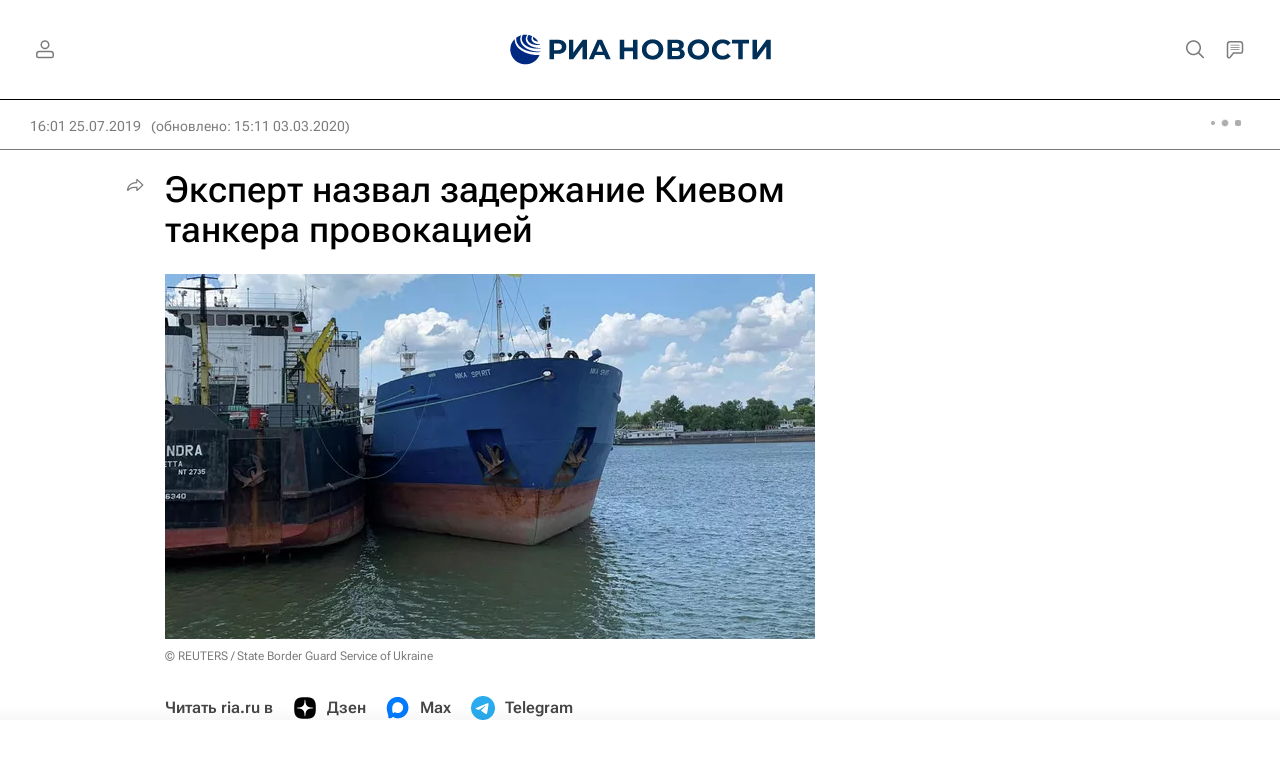

--- FILE ---
content_type: text/html
request_url: https://tns-counter.ru/nc01a**R%3Eundefined*rian_ru/ru/UTF-8/tmsec=rian_ru/748776132***
body_size: -71
content:
AEE77409697C8817X1769768983:AEE77409697C8817X1769768983